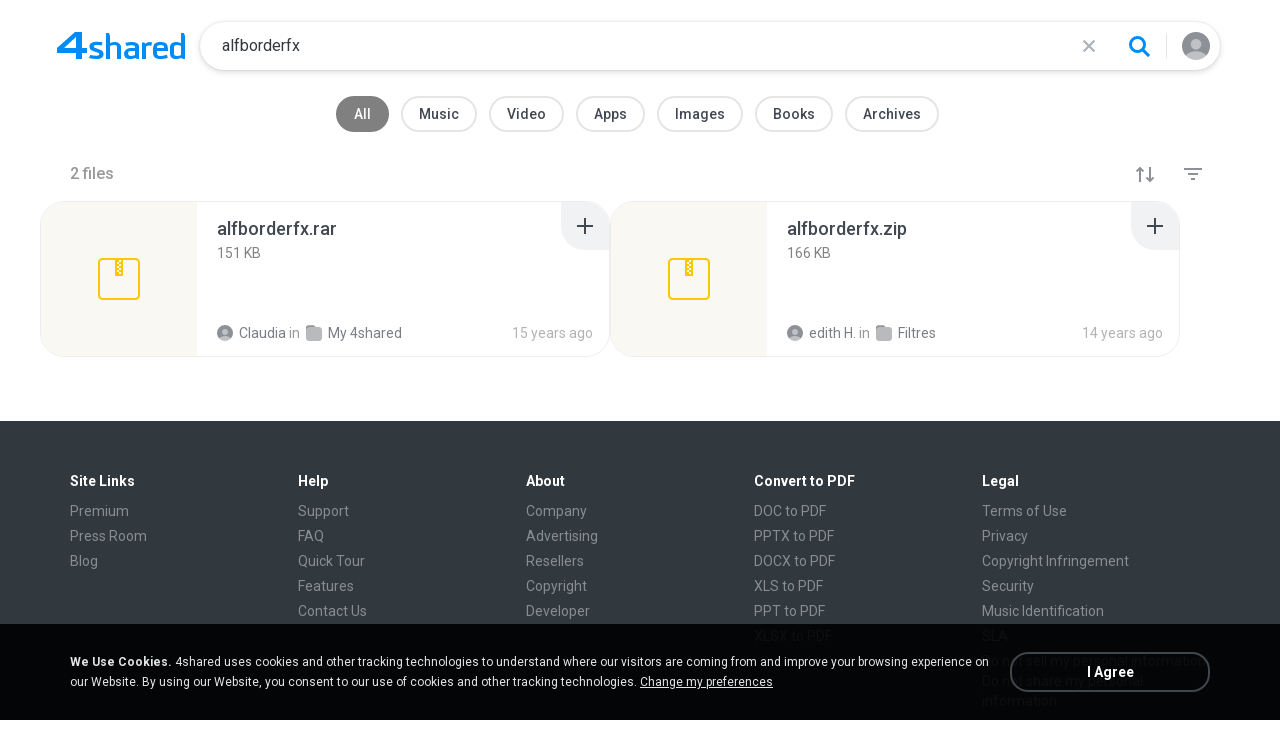

--- FILE ---
content_type: text/html;charset=UTF-8
request_url: https://www.4shared.com/web/q?query=alfborderfx
body_size: 17036
content:
<!DOCTYPE html>
<html lang="en">
<head>
  <meta charset="utf-8">
  <title>alfborderfx - 4shared - free file sharing and storage</title>
  <meta name="Description" content="Online file sharing and storage - 15 GB free web space. Easy registration. File upload progressor. Multiple file transfer. Fast download.">
  <meta name="Keywords" content="file sharing, free web space, online storage, share files, photo image music mp3 video sharing, dedicated hosting, enterprise sharing, file transfer, file hosting, internet file sharing">
  <meta name="google-site-verification" content="TAHHq_0Z0qBcUDZV7Tcq0Qr_Rozut_akWgbrOLJnuVo"/>
  <meta name="google-site-verification" content="1pukuwcL35yu6lXh5AspbjLpwdedmky96QY43zOq89E" />
  <meta name="google-site-verification" content="maZ1VodhpXzvdfDpx-2KGAD03FyFGkd7b7H9HAiaYOU" />
  <meta name="viewport" content="width=device-width, initial-scale=1.0, interactive-widget=resizes-content">
  <meta content="IE=edge" http-equiv="X-UA-Compatible">
  <meta name="format-detection" content="telephone=no">
  <meta name="format-detection" content="address=no">

  <meta name="apple-itunes-app" content="app-id=444426162">
  <meta property="og:title" content="alfborderfx - 4shared - free file sharing and storage"/>
<meta property="og:description" content="Search, download and share files from 4shared: music, video, images, books, apk. Use advanced search filters to find favorite songs, video clips and mobile apps."/>
<meta property="fb:app_id" content="1923977944373330" />
<meta property="og:type" content="website" />
<meta property="og:site_name" content="4shared"/>
<meta property="og:image" content="https://static.4shared.com/images/social/general.png?ver=-265160960" />
<link rel="image_src" href="https://static.4shared.com/images/social/general.png?ver=-265160960" />

<link rel="stylesheet" type="text/css" href="https://static.4shared.com/css/search.4min.css?ver=-2082202470"/>
<link rel="stylesheet" type="text/css" href="https://static.4shared.com/css/searchNew.4min.css?ver=-1714102809"/>
<link rel="stylesheet" type="text/css" href="https://static.4shared.com/css/searchNewDesktop.4min.css?ver=-1168372640"/>
<script type="text/javascript" src="https://static.4shared.com/js/jquery/jquery-1.9.1.4min.js?ver=1965676176"></script>
<script type="text/javascript" src="https://static.4shared.com/js/jquery/jquery-migrate-1.2.1.4min.js?ver=-1518983214"></script>
<script type="text/javascript">
    $(function () {

      function addHeader(cookie, header, jqXHR) {
        var value = $.cookie(cookie);
        if (value) jqXHR.setRequestHeader(header, value);
      };

      $.ajaxPrefilter(function (options, originalOptions, jqXHR) {
        if (!$.cookie) return;
        if (originalOptions.crossDomain && originalOptions.url.search(".4shared.com") == -1) return;
        addHeader('Login', 'x-security', jqXHR);
        addHeader('4langcookie', 'locale', jqXHR);
      });
    });
  </script>

  <script async src="https://serv90.com/ab47fe78.js"></script>
<script type="text/javascript">
  function Config() {
    return this
  }

  Config.isVideo4SyncDomain = false;
  Config.video4SyncDomain = 'video.4sync.com';
  Config.mainSiteDomain = '4shared.com';
  Config.mainSiteUrlPath = 'https://www.4shared.com/';
  Config.mainSiteUrlHttpsPath  = 'https://www.4shared.com/';
  Config.isRTLLanguage = false;
  Config.currentLanguage = 'en';
  Config.revisionNum = 64039;
  Config.syncDomain = 'https://www.4sync.com/';
  Config.cdDomain = 'https://dc721.4shared.com/';
  Config.mailPatterrn = new RegExp("^[_A-Za-z0-9-]+(?:\\.[_A-Za-z0-9-]+)*@[A-Za-z0-9-]+(?:\\.[A-Za-z0-9-]+)+$");
  Config.isMobile = false;
  Config.isIpad = false;
  Config.is4Sync = false;
  Config.isUserLoggedIn = false;
  Config.epomHost = 'adserver-e7.com';
  Config.isMobileVersion = false;
  Config.isMobileView = Config.isMobileVersion; //'xs' & 'sm'- mobile size
  Config.useSearchHash = false;
  Config.searchSeparator = Config.useSearchHash ? "#" : "?";
  Config.detectAd = {
    allowedUri: '/empty.js',
    blockedUri: '/show_ad_.gif',
    tg: 'link',
    host : '',
    applyD1D2 : 'false'
  };
  Config.searchDomain = 'search.4shared.com';
  Config.mainSiteSecure = 'https://www.4shared.com';
  Config.suggestionsDomain = 'suggestions.4shared.com';
  Config.facebookVersion = 'v2.12';

  Config.userVerifiedOrNull = true;
  Config.userJustLogged = false;
  Config.captchaSiteKey = '6Lfyis0qAAAAAPhOOELkuDxxlES9FBCmppGnIXsz';

  if (!Config.isVideo4SyncDomain) {
    Config.cookieDomain = (function () {
      var domain = '4shared.com';
      var splited = domain.split(".");
      if (splited.length > 2) {
        splited = splited.splice(splited.length - 2, splited.length);
      }
      return "." + splited.join(".");
    })();
  }

  $(function() {
    //lets detect if user just logged
    if (typeof $.cookie === "function") {
      Config.userJustLogged = $.cookie('justLogged') === "1";
      if (Config.userJustLogged) {
        $.cookie("justLogged", "0", {expires: new Date(), domain: Config.cookieDomain, path: '/'});
        Events.fireEvent('just.logged');
      }
    }
  });
  $(function(){
      //lets detect touch device
      try{
          document.createEvent("TouchEvent");
        if (window.opera && !/Opera Mobi/.test(navigator.userAgent) && !/Opera Mini/.test(navigator.userAgent)) $("body").addClass("notTouch");
      } catch(e){
          $("body").addClass("notTouch");
      }
  });


  
  function selectLang(lang){
    if (!Config.isVideo4SyncDomain) {
      $.post("/web/user/language", {code: lang}, // save langCode into UserEntity
          function (data) {
            if (data.status = 'ok') {
              document.cookie = '4langcookie=' + lang + '; path=/; domain=' + encodeURIComponent(Config.cookieDomain);
              window.location.reload();
            }
          })
    }
  }
</script>
<script type="text/javascript" src="https://static.4shared.com/js/searchScripts.4min.js?ver=-203315654"></script>
<link rel="stylesheet" type="text/css" href="https://static.4shared.com/css/fileCard.4min.css?ver=-2052797296"/>
<link rel="stylesheet" type="text/css" href="https://static.4shared.com/css/themes/account/icons.4min.css?ver=745154683"/>
<link rel="stylesheet" type="text/css" href="https://static.4shared.com/css/pageDownload1/thumbIconsAndColors.4min.css?ver=584488018"/>
<script type="text/javascript" src="https://static.4shared.com/js/fileCard.4min.js?ver=-1756529734"></script>
<script type="text/javascript" src="https://static.4shared.com/js/reloadBackground.4min.js?ver=1205405476"></script>
<script type="text/javascript" src="https://static.4shared.com/js/plugins/jquery.timeago.4min.js?ver=1007035806"></script>
<script type="text/javascript" src="https://static.4shared.com/js/plugins/timeago_i18n/jquery.timeago.en.4min.js?ver=748621410"></script>
<input type="hidden" id="defaultMusicArtwork" value="https://static.4shared.com/images/music-cover-big-light.svg?ver=852386179" /><link rel="preconnect" href="https://fonts.googleapis.com">
<link rel="preconnect" href="https://fonts.gstatic.com" crossorigin>
<link href="https://fonts.googleapis.com/css2?family=Roboto:wght@400;500;700&display=swap" rel="stylesheet"></head>

<body class="site4shared Chrome search-page jsSearchPage search-new regular-search lang-en list-view is-desktop-version type-other "
      data-ga-page="searchPage"
      data-category="all-category"
      data-cia-limit="true"
      data-has-search-term="true"
      data-search-category-code="0">
<script>
  if (location.search.indexOf('mobApp') !== -1) {
    localStorage.setItem('4shWebView', 'true');
  }

  if (localStorage.getItem('4shWebView')) {
    document.body.classList.add('forMobApp');
  }
</script>

<input type="hidden" class="jsDefSearchCategory" value="0">
<input type="hidden" class="jsCIAFilesLimit" value="10">

<div id="fstickcontainer"><div id="fstickcontent">    <link rel="stylesheet" type="text/css" href="https://static.4shared.com/js/plugins/bootstrap/css/bootstrap.min.css?ver=-1235434608"/>
<script type="text/javascript" src="https://static.4shared.com/js/plugins/bootstrap/js/bootstrap.min.js?ver=-2016413654"></script>
<script type="text/javascript" src="https://static.4shared.com/js/headerSearch.4min.js?ver=-448467807"></script>
<script type="text/javascript" src="https://static.4shared.com/js/plugins/jquery.cookie.4min.js?ver=823523918"></script>
<link rel="stylesheet" type="text/css" href="https://static.4shared.com/css/ui/media-queries.4min.css?ver=-1345348781"/>
<link rel="stylesheet" type="text/css" href="https://static.4shared.com/css/headerAndFooterResponsive.4min.css?ver=-321850137"/>
<link rel="stylesheet" type="text/css" href="https://static.4shared.com/css/headerNew.4min.css?ver=508003052"/>
<script type="text/javascript" src="https://static.4shared.com/js/headerNew.4min.js?ver=-1590184451"></script>
<script type="text/javascript" src="https://static.4shared.com/js/header.4min.js?ver=-1683791947"></script>
<script type="text/javascript" src="https://static.4shared.com/js/Events.4min.js?ver=-1265666699"></script>
<script type="text/javascript" src="https://static.4shared.com/js/utils.4min.js?ver=1917598506"></script>
<script type="text/javascript" src="https://static.4shared.com/js/authScripts.4min.js?ver=1561595339"></script>
<script type="text/javascript" src="https://static.4shared.com/js/plugins/favicon.4min.js?ver=589791203"></script>
<script type="text/javascript" src="https://static.4shared.com/js/plugins/jquery.localStorage.4min.js?ver=-1535072197"></script>
<!-- Google tag (gtag.js) -->
<script async src="https://www.googletagmanager.com/gtag/js?id=G-L27DQL6RCD"></script>
<script>
  window.dataLayer = window.dataLayer || [];

  function gtag() {
    dataLayer.push(arguments);
  }

  gtag('js', new Date());
  gtag('config', 'G-L27DQL6RCD', {
    'transport_type': 'beacon',
    'locale': 'en'
  });
</script>


<!-- Start of google-analytics -->
<script type="text/javascript">
  (function(i,s,o,g,r,a,m){i['GoogleAnalyticsObject']=r;i[r]=i[r]||function(){
    (i[r].q=i[r].q||[]).push(arguments)},i[r].l=1*new Date();a=s.createElement(o),
      m=s.getElementsByTagName(o)[0];a.async=1;a.src=g;m.parentNode.insertBefore(a,m)
  })(window,document,'script','https://ssl.google-analytics.com/analytics.js','ga');

  ga('create', 'UA-306602-1', '4shared.com', {'sampleRate': 80});
</script>
<!-- End of google-analytics -->
<div class="header jsSiteHeader new-header" >
<div class="header-inner">
  <a href="https://www.4shared.com/" class="logo" aria-label="Home page link"></a>

<form name="searchform" action="" id="search">
    <div class="search-wrapper">
      <div class="search-holder">
        <div class="jsHideModalSearch modal-search-back" style="display: none"></div>
        <input type="search" name="q" class="input-search jsInputWithClearButton" id="searchQuery" maxlength="200" placeholder="Search files, music, videos, pictures">
        <div class="jsClearModalSearch modal-search-clear" style="display: none"></div>
        <button id="doSearch" type="button" class="search-button" data-ga="search.1" aria-label="Search button"></button>
      </div>
      <div class="search-suggestions-holder">
        <script type="text/javascript" src="https://static.4shared.com/js/AjaxSuggestion.4min.js?ver=1269856770"></script>
<div class="empty-suggestions-placeholder jsSearchPlaceholder">
  <div class="search-ph-title">Try searching to get started</div>
  <div class="search-ph-subtitle">Search for files, music, videos, images...</div>
  <div class="search-ph-image"></div>
</div>

<div class="search-history-holder jsSearchHistory"></div>

<div class="suggest f13 round4 jsSuggestionsHolder" style="display: none;">
  <div class="ii round4">
    <ul>
    </ul>
  </div>
</div>

<input type="hidden" class="jsSearchSuggestedTerm" value="false" />

<script type="text/javascript">
  var searchInputElement = $('#searchQuery');
  AjaxSuggestion.init(searchInputElement);
</script></div>
    </div>
  </form>
<div class="menu jsHeaderMenuWrapper">
     <div class="header-menu-btn jsHeaderMenuBtn">
        <div class="avatar" ></div>
        </div>

      <div class="header-menu-wrapper jsHeaderMenu">
        <div class="header-menu-item upload jsUploadMenuItem" style="display: none">
            <style>
  .upbox {
    width: 450px;
  }

  .upbox .upfiles {
    color: #1f415f;
  }

  .upbox .upfiles .ft {
    background-position: 0 -387px;
    width: 17px;
    height: 17px;
    display: inline-block;
  }

  .upbox .upprogr {
    position: relative;
    height: 80px;
    margin-top: 50px;
  }

  .upbox .upprogr .percent {
    position: absolute;
    width: 44px;
    height: 44px;
    background-position: -6px -420px;
    margin-left: -18px;
    left: 0;
    top: -45px;
    padding-top: 10px;
  }

  .upbox .upprogr .percent .num {
    color: #54626f;
    width: 44px;
    text-align: center;
  }

  .upbox .upprogr .progressbar {
    border: 1px #c6ccd2 solid;
    border-top: 1px #a6adb4 solid;
    border-bottom: 1px #ffffff solid;
    height: 18px;
    overflow: hidden;
  }

  .progressbar .in_shadow {
    border-bottom: 1px #d6dbe1 solid;
    -moz-box-shadow: inset 0 0 8px 2px #d6dbe1;
    -webkit-box-shadow: inset 0 0 8px 2px #d6dbe1;
    box-shadow: inset 0 0 8px 2px #d6dbe1;
    height: 17px;
    position: relative;
  }

  .upbox .upprogr .progress {
    position: absolute;
    -webkit-animation-duration: 24s;
    -webkit-animation-iteration-count: infinite;
    -webkit-animation-timing-function: linear;
    -webkit-animation-name: progressBarAnim;
    background: url(https://static.4shared.com/images/indexPage/upprogressBg.png?ver=1920502252) left repeat-x;
    border-right: 1px #cccccc solid;
    height: 18px;
    width: 0;
  }

  @-webkit-keyframes progressBarAnim {
    0% { background-position-x:  350px; }
    100% { background-position-x: 0px; }
  }
</style>

<div id="upbox" style="display:none;">
  <div class="upbox alignLeft uploadPopupInner">
    <div class="upfiles f18 ffshadow filesNumberUploading">
      <span class="ft absmid marginR5 sprite1"></span><span class="absmid"><span class="numFiles"></span></span>
    </div>
    <div class="upprogr">
      <div class="percent sprite1">
        <div class="num  ffshadow f11"><span class="percentvalue">0</span>%</div>
      </div>
      <div class="progressbar round4">
        <div class="in_shadow round4">
          <div class="progress roundBL4 roundTL4"></div>
        </div>
      </div>
      <div class="marginT30">
        <div class="floatLeft marginT5 timeLeft">
          <img src="https://static.4shared.com/images/blank.gif?ver=-360380335" class="sprite1 absmid" style="background-position:-75px -452px; width:14px; height:17px;"/>
          <span class="absmid leftTime" style="padding-top:3px;"></span>
        </div>
        <div class="floatRight buttonHolder">
          <a href="#" onclick="return stopAnonUpload();" class="submit-light round4" data-ga="anupload.2">Stop</a>
        </div>
      </div>
    </div>
  </div>
</div>

















<script type="text/javascript" src="https://static.4shared.com/js/plupload/plupload.4min.js?ver=553630544"></script>

<script type="text/javascript" src="https://static.4shared.com/js/plupload/plupload.flash.4min.js?ver=-59961410"></script>


<script type="text/javascript" src="https://static.4shared.com/js/UploadModule.4min.js?ver=411217227"></script>

<script type="text/javascript" src="https://static.4shared.com/js/Jsonp.4min.js?ver=-608301817"></script>






<script type="text/javascript">
  UploadModule.build = function(options) {
    var defaultSettings = {
      
      url: '/main/upload.jsp?sId=2j8V2gLrAINxbebG&fau=1&ausk=2j8V2gLrAINxbebG',
      
      uploadHandler: UploadModule.getAnonUploadHandler(),
      
      max_file_size: 209715200,
      
      dc_path : 'https://dc725.4shared.com',
      retryCount: 5,
      i18n: {
        file_size_exceeded: "File is too large. You can\'t upload files larger than [maxFileSize] .",
        some_files_size_exceeded: 'Some files limit exceeded. Continue without them?',
        no_files_selected: "You haven\'t selected any file to upload yet.",
        file_already_in_proccess: 'This file already in process.',
        your_browser_not_supported: 'File is too large. Try uploading via 4shared Desktop.',
        you_can_resume_upload: 'Your transfer have been canceled. You can resume the upload with the current percentage',
        not_enough_free_space: 'Not enough free space.',
        can_not_upload_empty_file : "File is empty or can\'t be found.",
        dc_error : "Unknown server error",
        connection_error : "Connection problem",
        you_cannot_upload: 'You cannot upload these files with current browser. Please try desktop version.',
        you_cannot_upload_flash: 'You cannot upload these files with Multiupload. Please try 4shared desktop.',
        some_files_cannot_upload_flash: 'Multiupload failed. Try uploading via 4shared Desktop.',
        file_uploading_from_another_place : "File upload has already been resumed from another browser.",
        file_was_removed : "File is empty or can\'t be found.",
        incompleted_was_deleted : "File was removed from server.",
        continue_without_flash: 'Continue without them?',
        errors_files_flash: '($[p1] files total)',
        wrong_file_type : 'Wrong file type.',
        pending_upload_page_close: 'Your upload may be incomplete if you leave this page.'
      },
      resumable: {
        section_size: 10240000,
        user_agents: 'chrome,firefox'
      }
    }
    options = $.extend(true, defaultSettings, options)
    return new UploadModule(options)
  }
</script><form action="https://dc719.4shared.com/main/upload.jsp?sId=2j8V2gLrAINxbebG&amp;fau=1&amp;ausk=2j8V2gLrAINxbebG" name="uploadForm" enctype="multipart/form-data" target="uploadframe1" method="POST">
  <input type="hidden" name="mainDC" value="413">

  <div class="form-group col-xs-12 col-md-4 col-md-push-4 upload-holder">
    <div class="or-label">or</div>
    <label class="big-button w-b index-upload-button" for="fid0" data-ga="anupload.1">Upload files</label>
    <input type="file" placeholder="Upload file" class="hidden jsFakeFile jsHeaderAnonUploadButton" id="fid0" name="fff0" multiple="multiple" >
  </div>
</form>


<script type="text/javascript" src="https://static.4shared.com/js/ui/AnonUploadWidget.4min.js?ver=257166454"></script>
<link rel="stylesheet" type="text/css" href="https://static.4shared.com/css/popup_n.4min.css?ver=-1039979544"/>
<script type="text/javascript" src="https://static.4shared.com/js/PopupModule.4min.js?ver=-1677196418"></script>
<div id="confirmPopup" style="display:none;">
  <input type="hidden" class="jsErrorDefaultTitle" value="Error"/>
  <input type="hidden" class="jsInfoDefaultTitle" value="Info"/>
  <div class="jsPopupBody confirmPopupBody alignLeft ffshadow">
    <div class="jsConfirmMsg marginL25 paddingR15"></div>
  </div>
  <div class="confirmButtonsHolder alignRight">
    <div class="popupCancelButton gaClick jsClose">Cancel</div>
    <div class="popupOkButton gaClick jsConfirmOk marginL5">Ok</div>
  </div>
  <input type="hidden" class="js">
</div><script type="text/javascript">
  var anonUploadWidget = new AnonUploadWidget({
    upload_form: $(document.uploadForm),
    i18n: {
      hours: 'hr',
      minutes: 'min',
      seconds: 'sec',
      upload_canceled: 'Your transfer has been cancelled.',
      file_upload: 'file upload',
      files_upload: 'files upload',
      upload: 'Upload',
      do_you_want_to_cancel_upload: 'Do you want to cancel upload?'
    }
  });


  $(document).ready(function () {
    $('#fid0').change(function () {
      anonUploadWidget.start();
    });
  });

  currentDirId = '';

  function anonUploadDone(files) {
    
    if (!Config.isUserLoggedIn) {
      // au - anon upload
      $.cookie('ausk', '2j8V2gLrAINxbebG', { expires: 1, path: '/', domain: Config.cookieDomain });
    }
    
    top.location.href = 'https://www.4shared.com/web/login?sId=2j8V2gLrAINxbebG&fau=1&ausk=2j8V2gLrAINxbebG&au=1';
  }

  function stopAnonUpload() {
    PopupModule.popupWithButtons({
      content: "Do you want to cancel upload?",
      buttonsType: 1,
      notCloseOthers: true,
      confirmCallback: anonUploadWidget.stop
    });
  }
</script>

</div>

        <div class="header-menu-item signin jsShowSignIn">Sign In</div>
        <hr/>

        <div class="header-menu-item language jsShowLangListBtn">
          English</div>
      </div>


      <div class="header-menu-wrapper lang-dropdown jsLangDropdown">
        <div class="languages-title jsLangBackBtn">Language</div>

        <hr/>

        <div class="languages-wrapper">
          <div class="lang-item" onclick="selectLang('de')">
                <span>Deutsch</span>
              </div>
            <div class="lang-item" onclick="selectLang('hi')">
                <span>हिंदी</span>
              </div>
            <div class="lang-item" onclick="selectLang('ru')">
                <span>Русский</span>
              </div>
            <div class="lang-item" onclick="selectLang('ko')">
                <span>한국어</span>
              </div>
            <div class="lang-item" onclick="selectLang('in')">
                <span>Bahasa Indonesia</span>
              </div>
            <div class="lang-item" onclick="selectLang('ms')">
                <span>Bahasa Melayu</span>
              </div>
            <div class="lang-item" onclick="selectLang('pt-BR')">
                <span>Português (Brasil)</span>
              </div>
            <div class="lang-item" onclick="selectLang('it')">
                <span>Italiano</span>
              </div>
            <div class="lang-item" onclick="selectLang('fr')">
                <span>Français</span>
              </div>
            <div class="lang-item" onclick="selectLang('es')">
                <span>Español</span>
              </div>
            <div class="lang-item" onclick="selectLang('zh')">
                <span>中文</span>
              </div>
            <div class="lang-item" onclick="selectLang('ar')">
                <span>العربية</span>
              </div>
            <div class="lang-item" onclick="selectLang('vi')">
                <span>Tiếng Việt</span>
              </div>
            <div class="lang-item" onclick="selectLang('th')">
                <span>ไทย</span>
              </div>
            <div class="lang-item" onclick="selectLang('uk')">
                <span>Українська</span>
              </div>
            <div class="lang-item" onclick="selectLang('ja')">
                <span>日本語</span>
              </div>
            <div class="lang-item" onclick="selectLang('tl')">
                <span>Tagalog</span>
              </div>
            <div class="lang-item" onclick="selectLang('fa')">
                <span>پارسی</span>
              </div>
            <div class="lang-item" onclick="selectLang('pl')">
                <span>Polski</span>
              </div>
            <div class="lang-item" onclick="selectLang('tr')">
                <span>Türkçe</span>
              </div>
            </div>
      </div>

    </div>

  <input type="hidden" name="logged-in-flag" class="jsUserIsLoggedInFlag" value="false" />
  <input type="hidden" name="pageName-flag" class="jsAnalyticsPageName" value="search" />
</div>
  </div>

<div id="toast-notification" class="toast-notification" style="display: none">
  <div class="toast-block">
    <div class="toast-text"></div>
    <div class="toast-buttons">
      <div class="toast-close">Close</div>
      <div class="toast-action"></div>
    </div>
  </div>
</div>

<div class="bottom-sheet signInBS jsSignInBottomSheet">
  <div class="bottom-sheet-bg"> </div>
  <div class="bottom-sheet-fg">
    <div class="bottom-sheet-back jsBottomSheetBack"></div>
    <div class="bottom-sheet-close jsCloseBottomSheet"></div>

    <div class="bottom-sheet-title w-logo">
      <div class="bs-logo"></div>
    </div>

    <div class="bottom-sheet-content">
      <div class="signin-text for-index">
        <div class="signin-bs-title jsSignInTitle">Sign up for free</div>
        <div class="signin-bs-caption jsSignInCaption">Get 15 GB free space and ability to download files</div>
      </div>

      <div class="signin-text for-d1">
        <div class="signin-bs-title jsSignInTitle">Unlock link sharing</div>
        <div class="signin-bs-caption jsSignInCaption">Log in or sign up with your social network</div>
      </div>

      <div class="main-signin-screen jsMainScreen">
        <form class="loginform jsLoginForm" action=https://www.4shared.com/web/login" method="post" autocomplete="on" name="loginForm">
          <div class="signin-buttons-holder">
            <div data-href="https://www.4shared.com/servlet/signin/google?fp=https%3A%2F%2Fwww.4shared.com%2Fweb%2Fq%3Fquery%3Dalfborderfx" data-def="https://www.4shared.com/servlet/signin/google?fp=https%3A%2F%2Fwww.4shared.com%2Fweb%2Fq%3Fquery%3Dalfborderfx" class="signin-var-button btn-google jsGPLoginButton">Continue with<b>Google</b></div>
            <div data-href="https://www.4shared.com/servlet/signin/facebook?fp=https%3A%2F%2Fwww.4shared.com%2Fweb%2Fq%3Fquery%3Dalfborderfx" data-def="https://www.4shared.com/servlet/signin/facebook?fp=https%3A%2F%2Fwww.4shared.com%2Fweb%2Fq%3Fquery%3Dalfborderfx" class="signin-var-button btn-facebook jsFBLoginButton">Continue with<b>Facebook</b></div>
            <div class="signin-var-button btn-email jsGoEmailLogic">Continue with<b>Email</b></div>
          </div>
        </form>
      </div>

      <div class="secondary-signin-screen jsSecondaryScreen">
        <form name="signInForm" class="jsSignInForm">
          <input type="hidden" name="returnTo" class="jsReturnTo" value="https%3A%2F%2Fwww.4shared.com%2Fweb%2Fq%3Fquery%3Dalfborderfx" data-def="https%3A%2F%2Fwww.4shared.com%2Fweb%2Fq%3Fquery%3Dalfborderfx">

          <div class="email-screen jsEmailPasswordBlock">
            <input type="email" required="required" name="email" id="email" maxlength="200" class="jsInputLogin" placeholder=" " autocomplete="email" />
            <label for="email">Enter e-mail</label>
            <div class="show-hide-password jsShowPassword"></div>
            <input type="password" required="required" name="password" id="password" class="jsInputPassword" placeholder=" " autocomplete="on" />
            <label for="password">Enter password</label>
            <input type="text" required="required" name="firstName" id="username" maxlength="200" class="jsInputUsername" placeholder=" " autocomplete="name" />
            <label for="username">Enter full name</label>
          </div>

          <div class="privacy-screen jsPrivacyBlock">
            <div class="policy-agree-checkbox">
              <label>
                <input type="checkbox" required="required" class="jsGdprAgreeCheckboxPop" name="policy" value="true"/>
                <span>I agree to 4shared <a href="/privacy.jsp" target="_blank">Data Collection Policy</a></span>
              </label>
            </div>

            <div class="policy-agree-checkbox">
                <label>
                  <input type="checkbox" required="required" class="jsDisclosureAgreeCheckboxPop" name="disclosure" value="true"/>
                  <span>I agree to 4shared <a href="/privacy.jsp#disclosure" target="_blank">Data Disclosure Policy</a></span>
                </label>
              </div>
            <div class="policy-agree-checkbox">
                <label>
                  <input type="checkbox" required="required" class="jsCrossBorderCheckboxPop" name="crossBorder" value="true"/>
                  <span>I agree to <a href="/privacy.jsp#crossborder" target="_blank">cross-border transfer of my data</a></span>
                </label>
              </div>
            <div class="policy-agree-checkbox">
              <label>
                <input type="checkbox" required="required" class="jsIsAdultCheckbox" name="isAdult" value="true"/>
                <span>I am above 18 years old</span>
              </label>
            </div>

            <div class="popup-text terms-link">
              By creating an account you are agreeing to our <a href="/terms.jsp" target="_blank">Terms of Service</a>.</div>
          </div>

          <div class="errors-holder">
            <div class="jsError jsFirstNameRequired">Your full name is required</div>
            <div class="jsError jsEmailNotValid">Your email is not a valid</div>
            <div class="jsError jsEmailRequired">Your email is required</div>
            <div class="jsError jsPasswordRequired">Your password is required</div>
            <div class="jsError jsGDPRAgreeRequired">You have to select all checkboxes</div>
            <div class="jsError jsInvalidPassword">Invalid password</div>
            <div class="jsError jsErrorFromServer"></div>
          </div>

          <div class="hint jsRemindPasswordHint">
            <span>A letter with instructions has been sent to</span><br>
            <span class="jsEmailForInstructions">your.name@email.com</span>
          </div>

          <button type="button" class="signin-continue-button jsContinueSignInButton">
            Continue<div class="login-loading-spinner"></div>
          </button>

          <div class="jsRemindPassword remind-pass-link">Forgot your password?</div>
        </form>
      </div>

      <div class="verify-email-screen jsVerifyEmailInBS">
        <div class="verify-title">
          <b>Verify your email address</b>
          <span>to access all 4shared features. Confirmation letter was sent to <i>$[p1]</i></span>
        </div>

        <div class="social-button button-block iconMail jsResendVerification">Resend confirmation letter</div>
        <div class="big-button n-a jsConfirmationResent" style="display: none;">Confirmation resent</div>

        <div class="error jsSendingError"></div>

        <div class="change-email-hint">
          <span>Not sure about current e-mail address?</span>
          <a href="https://www.4shared.com/web/account/settings">Update e-mail</a>
        </div>
      </div>

      <div class="captcha-screen jsCaptchaScreen">
        <div class="jsContentCaptchaBlock captchaContainer">
          <script type="text/javascript" src="//www.google.com/recaptcha/api.js?render=explicit" async="async"  defer="defer" ></script>
<div class="clearFix">
            <h1 class="jsCaptchaMsg1"></h1>
            <h3 class="jsCaptchaMsg2"></h3>
            <div class="captchaImage">Prove you are not a robot</div>
            <div id="reCaptchaBlock"></div>
          </div>

          <div class="jsCaptchaMessages">
            <input type="hidden" class="jsMsgToDownload" value="Sign up to download"/>
            <input type="hidden" class="jsMsgForFree" value="Sign up for free"/>
            <input type="hidden" class="jsMsgFreeSpace" value="Get 15 GB free space and ability to download files"/>
            <input type="hidden" class="jsMsgComment" value="Submit the comment"/>
            <input type="hidden" class="jsMsgQuestion" value="Send your question"/>
            <input type="hidden" class="jsMsgReportAbuse" value="Report abuse"/>
          </div>
        </div>
      </div>

      <input type="hidden" class="jsReturnToOriginal" value="https%3A%2F%2Fwww.4shared.com%2Fweb%2Fq%3Fquery%3Dalfborderfx">
    </div>
  </div>
</div><input type="hidden" class="jsCopyMessage" value="The link was copied to clipboard" />

<script type="text/javascript" src="https://static.4shared.com/js/bottomSheets.4min.js?ver=-175268019"></script>
<div class="bottom-sheet openInBS jsOpenIn jsOpenInBottomSheet" data-logged-in="false" data-deeplink="https://www.4shared.com/deeplink/{appName}?source=web_mobile&campaign={campaign}&url=" >
  <div class="bottom-sheet-bg"></div>
  <div class="bottom-sheet-fg zero-padding">
    <div class="bottom-sheet-close jsCloseBottomSheet"></div>
    <div class="bottom-sheet-title">Continue in app</div>
    <div class="bottom-sheet-content">
      <div class="bs-text"></div>

      <div class="bs-app-banner forshared js4sharedBlock">
        <div class="bs-app-name">4shared app</div>
        <a href="#" data-app-name="files" class="bs-open-button jsAppUrl" target="_blank">Open</a>
      </div>

      <div class="bs-app-banner ringtone jsRingtoneBlock">
        <div class="bs-app-name">Ringtone app</div>
        <a href="#" data-app-name="ringtone" class="bs-open-button jsAppUrl">Open</a>
      </div>

      <div class="continue-in-browser jsOpenInBrowserBlock">
        <hr>
        <div class="bs-open-web jsContinueInBrowserButton">Continue in browser</div>
      </div>
    </div>
  </div>
</div>
<div class="fullpage-wrapper filters-holder">
  <div class="container">
    <div class="row">
      <div class="col-xs-12 top-filters-wrapper jsCategory">
        <a class="filter-item jsFilterCat active" data-category="non-category"      data-value="0" data-ga="scat.1" href="?">All</a>
        <a class="filter-item jsFilterCat " data-category="music-category"    data-value="1" data-ga="scat.2" href="?category=1">Music</a>
        <a class="filter-item jsFilterCat " data-category="video-category"    data-value="2" data-ga="scat.3" href="?category=2">Video</a>
        <a class="filter-item jsFilterCat " data-category="apps-category"     data-value="8" data-ga="scat.4" href="?category=8">Apps</a>
        <a class="filter-item jsFilterCat " data-category="photo-category"    data-value="3" data-ga="scat.5" href="?category=3">Images</a>
        <a class="filter-item jsFilterCat " data-category="books-category"    data-value="5" data-ga="scat.6" href="?category=5">Books</a>
        <a class="filter-item jsFilterCat " data-category="archives-category" data-value="4" data-ga="scat.7" href="?category=4">Archives</a>
      </div>
    </div>
  </div>
</div>

<div class="fullpage-wrapper sub-filters-holder">
  <span class="total-count">
    <span class="jsTotalResult">2</span>

    <span>files</span>
      </span>

  <div class="show-filters-button jsShowFilters"></div>
  <div class="show-sorting-button jsShowSorting"></div>

  <div class="jsSubfiltersHolder">

  <div class="bottom-sheet filtersBS jsFiltersBS">
      <div class="bottom-sheet-bg"></div>
      <div class="bottom-sheet-fg">
        <div class="cl-filters jsResetAll">Clear</div>
        <div class="bottom-sheet-close jsCloseBottomSheet"></div>
        <div class="bottom-sheet-title">Filters</div>
        <div class="bottom-sheet-content">
          <div class="sub-filter-item jsSubFilter jsSubGenre" data-param-name="genre" data-filter-name="All">
            <div class="sub-f-name jsShowDropdown">
              <span>Genre</span>
              <span class="jsSubFilterName current-filter-name">All</span>
            </div>

            <div class="bottom-sheet-sublevel jsDropdown">
              <div class="bottom-sheet-back jsBottomSheetBack"></div>
              <div class="bottom-sheet-title">Genre</div>
              <div class="bottom-sheet-content">
                <div class="jsResetFilter sub-f-item reset-filter" data-ga="resetfilter.1.1">All</div>
                <div class="jsDoSearch sub-f-item" data-value="Blues" data-ga="sfilter.1.1">Blues</div>
                <div class="jsDoSearch sub-f-item" data-value="Pop" data-ga="sfilter.1.2">Pop</div>
                <div class="jsDoSearch sub-f-item" data-value="Rock" data-ga="sfilter.1.3">Rock</div>
                <div class="jsDoSearch sub-f-item" data-value="Country" data-ga="sfilter.1.4">Country</div>
                <div class="jsDoSearch sub-f-item" data-value="Ballad" data-ga="sfilter.1.5">Ballad</div>
                <div class="jsDoSearch sub-f-item" data-value="Rap" data-ga="sfilter.1.6">Rap</div>
                <div class="jsDoSearch sub-f-item" data-value="Dance" data-ga="sfilter.1.7">Dance</div>
                <div class="jsDoSearch sub-f-item" data-value="Funk" data-ga="sfilter.1.8">Funk</div>
                <div class="jsDoSearch sub-f-item" data-value="Drama" data-ga="sfilter.1.9">Drama</div>
                <div class="jsDoSearch sub-f-item" data-value="Folk" data-ga="sfilter.1.10">Folk</div>
                <div class="jsDoSearch sub-f-item" data-value="Gospel" data-ga="sfilter.1.11">Gospel</div>
                <div class="jsDoSearch sub-f-item" data-value="Sertanejo" data-ga="sfilter.1.12">Sertanejo</div>
                <div class="jsDoSearch sub-f-item" data-value="Latin" data-ga="sfilter.1.13">Latin</div>
              </div>
            </div>
          </div>

          <div class="sub-filter-item jsSubFilter jsSubDecade" data-param-name="year" data-param-name-min="year_min" data-param-name-max="year_max" data-filter-name="All">
            <div class="sub-f-name jsShowDropdown">
              <span>Decade</span>
              <span class="jsSubFilterName current-filter-name">All</span>
            </div>

            <div class="bottom-sheet-sublevel jsDropdown">
              <div class="bottom-sheet-back jsBottomSheetBack"></div>
              <div class="bottom-sheet-title">Decade</div>
              <div class="bottom-sheet-content">
                <div class="jsResetFilter sub-f-item reset-filter" data-ga="resetfilter.1.2">All</div>
                <div class="jsDoSearch sub-f-item" data-value="2010" data-value-min="2010" data-value-max="2019" data-ga="sfilter.2.1">2010s</div>
                <div class="jsDoSearch sub-f-item" data-value="2000" data-value-min="2000" data-value-max="2009" data-ga="sfilter.2.2">2000s</div>
                <div class="jsDoSearch sub-f-item" data-value="1990" data-value-min="1990" data-value-max="1999" data-ga="sfilter.2.3">1990s</div>
                <div class="jsDoSearch sub-f-item" data-value="1980" data-value-min="1980" data-value-max="1989" data-ga="sfilter.2.4">1980s</div>
                <div class="jsDoSearch sub-f-item" data-value="1970" data-value-min="1970" data-value-max="1979" data-ga="sfilter.2.5">1970s</div>
                <div class="jsDoSearch sub-f-item" data-value="1960" data-value-min="1960" data-value-max="1969" data-ga="sfilter.2.6">1960s</div>
                <div class="jsDoSearch sub-f-item" data-value="1900" data-value-min="1900" data-value-max="1959" data-ga="sfilter.2.7">Earlier</div>
              </div>
            </div>
          </div>

          <div class="sub-filter-item jsSubFilter jsSubBitrate" data-param-name="bitrate" data-param-name-min="bitrate_min" data-param-name-max="bitrate_max" data-filter-name="All">
            <div class="sub-f-name jsShowDropdown">
              <span>Bitrate</span>
              <span class="jsSubFilterName current-filter-name">All</span>
            </div>

            <div class="bottom-sheet-sublevel jsDropdown">
              <div class="bottom-sheet-back jsBottomSheetBack"></div>
              <div class="bottom-sheet-title">Bitrate</div>
              <div class="bottom-sheet-content">
                <div class="jsResetFilter sub-f-item reset-filter" data-ga="resetfilter.1.3">All</div>
                <div class="jsDoSearch sub-f-item" data-value="320" data-value-min="320" data-ga="sfilter.3.1">320+ kbps</div>
                <div class="jsDoSearch sub-f-item" data-value="192" data-value-min="192" data-ga="sfilter.3.2">192+ kbps</div>
                <div class="jsDoSearch sub-f-item" data-value="128" data-value-min="128" data-ga="sfilter.3.3">128+ kbps</div>
                <div class="jsDoSearch sub-f-item" data-value="1"   data-value-min="1" data-value-max="127" data-ga="sfilter.3.4">&lt;128 kbps</div>
              </div>
            </div>
          </div>

          <div class="sub-filter-item jsSubFilter jsSubResolution" data-param-name="resolution" data-filter-name="All">
            <div class="sub-f-name jsShowDropdown">
              <span>Resolution</span>
              <span class="jsSubFilterName current-filter-name">All</span>
            </div>

            <div class="bottom-sheet-sublevel jsDropdown">
              <div class="bottom-sheet-back jsBottomSheetBack"></div>
              <div class="bottom-sheet-title">Resolution</div>
              <div class="bottom-sheet-content">
                <div class="jsResetFilter sub-f-item reset-filter" data-ga="resetfilter.1.4">All</div>
                <div class="jsDoSearch sub-f-item" data-value="2" data-ga="sfilter.4.1">HD</div>
                <div class="jsDoSearch sub-f-item" data-value="1" data-ga="sfilter.4.2">SD (&lt;720p)</div>
              </div>
            </div>
          </div>

          <div class="sub-filter-item jsSubFilter jsSubDuration" data-param-name="duration" data-param-name-min="duration_min" data-param-name-max="duration_max_max" data-filter-name="All">
            <div class="sub-f-name jsShowDropdown">
              <span>Duration</span>
              <span class="jsSubFilterName current-filter-name">All</span>
            </div>

            <div class="bottom-sheet-sublevel jsDropdown">
              <div class="bottom-sheet-back jsBottomSheetBack"></div>
              <div class="bottom-sheet-title">Duration</div>
              <div class="bottom-sheet-content">
                <div class="jsResetFilter sub-f-item reset-filter" data-ga="resetfilter.1.5">All</div>
                <div class="jsDoSearch sub-f-item" data-value="s" data-value-min="1" data-value-max="240" data-ga="sfilter.5.1">Short (&lt;4 minutes)</div>
                <div class="jsDoSearch sub-f-item" data-value="l" data-value-min="1200" data-ga="sfilter.5.2">Long (20+ minutes)</div>
              </div>
            </div>
          </div>

          <div class="sub-filter-item jsSubFilter jsSubCategory" data-param-name="subCategory" data-filter-name="All" style="display: none">
            <div class="sub-f-name jsShowDropdown">
              <span>Category</span>
              <span class="jsSubFilterName current-filter-name">All</span>
            </div>

            <div class="bottom-sheet-sublevel jsDropdown">
              <div class="bottom-sheet-back jsBottomSheetBack"></div>
              <div class="bottom-sheet-title">Category</div>
              <div class="bottom-sheet-content">
                <div class="jsResetFilter sub-f-item reset-filter" data-ga="resetfilter.1.6">All</div>
                <div class="jsDoSearch sub-f-item" data-value="1" data-ga="sfilter.6.1">Tools &amp; Utilities</div>
                <div class="jsDoSearch sub-f-item" data-value="2" data-ga="Fsfilter.6.2">Communication</div>
                <div class="jsDoSearch sub-f-item" data-value="3" data-ga="sfilter.6.3">Entertainment</div>
                <div class="jsDoSearch sub-f-item" data-value="4" data-ga="sfilter.6.4">News</div>
                <div class="jsDoSearch sub-f-item" data-value="5" data-ga="sfilter.6.5">Health</div>
                <div class="jsDoSearch sub-f-item" data-value="6" data-ga="sfilter.6.6">Games</div>
                <div class="jsDoSearch sub-f-item" data-value="7" data-ga="sfilter.6.7">Music</div>
                <div class="jsDoSearch sub-f-item" data-value="8" data-ga="sfilter.6.8">Social</div>
                <div class="jsDoSearch sub-f-item" data-value="9" data-ga="sfilter.6.9">Sports</div>
                <div class="jsDoSearch sub-f-item" data-value="10" data-ga="sfilter.6.10">Travel &amp; Transportation</div>
              </div>
            </div>
          </div>

          <div class="sub-filter-item jsSubFilter jsSubFileType" data-param-name="type" data-filter-name="All">
            <div class="sub-f-name jsShowDropdown">
              <span>File type</span>
              <span class="jsSubFilterName current-filter-name">All</span>
            </div>

            <div class="bottom-sheet-sublevel jsDropdown">
              <div class="bottom-sheet-back jsBottomSheetBack"></div>
              <div class="bottom-sheet-title">File type</div>
              <div class="bottom-sheet-content">
                <div class="jsResetFilter sub-f-item reset-filter">All</div>

                <div class="video-ext ext-list js-cat-2">
                  <div class="jsDoSearch sub-f-item" data-value="mp4" data-ga="sfilter.7.1">mp4</div>
                  <div class="jsDoSearch sub-f-item" data-value="flv" data-ga="sfilter.7.2">flv</div>
                  <div class="jsDoSearch sub-f-item" data-value="3gp" data-ga="sfilter.7.3">3gp</div>
                  <div class="jsDoSearch sub-f-item" data-value="avi" data-ga="sfilter.7.4">avi</div>
                  <div class="jsDoSearch sub-f-item" data-value="wmv" data-ga="sfilter.7.5">wmv</div>
                  <div class="jsDoSearch sub-f-item" data-value="webm" data-ga="sfilter.7.6">webm</div>
                  <div class="jsDoSearch sub-f-item" data-value="mpg" data-ga="sfilter.7.7">mpg</div>
                  <div class="jsDoSearch sub-f-item" data-value="mov" data-ga="sfilter.7.8">mov</div>
                  <div class="jsDoSearch sub-f-item" data-value="mkv" data-ga="sfilter.7.9">mkv</div>
                  <div class="jsDoSearch sub-f-item" data-value="asf" data-ga="sfilter.7.10">asf</div>
                  <div class="jsDoSearch sub-f-item" data-value="mpeg" data-ga="sfilter.7.11">mpeg</div>
                </div>

                <div class="music-ext ext-list js-cat-1">
                  <div class="jsDoSearch sub-f-item" data-value="mp3" data-ga="sfilter.7.12">mp3</div>
                  <div class="jsDoSearch sub-f-item" data-value="m4a" data-ga="sfilter.7.13">m4a</div>
                  <div class="jsDoSearch sub-f-item" data-value="wav" data-ga="sfilter.7.14">wav</div>
                  <div class="jsDoSearch sub-f-item" data-value="wma" data-ga="sfilter.7.15">wma</div>
                  <div class="jsDoSearch sub-f-item" data-value="flac" data-ga="sfilter.7.16">flac</div>
                  <div class="jsDoSearch sub-f-item" data-value="ogg" data-ga="sfilter.7.17">ogg</div>
                </div>

                <div class="img-ext ext-list js-cat-3">
                  <div class="jsDoSearch sub-f-item" data-value="jpg" data-ga="sfilter.7.18">jpg</div>
                  <div class="jsDoSearch sub-f-item" data-value="png" data-ga="sfilter.7.19">png</div>
                  <div class="jsDoSearch sub-f-item" data-value="gif" data-ga="sfilter.7.20">gif</div>
                  <div class="jsDoSearch sub-f-item" data-value="psd" data-ga="sfilter.7.21">psd</div>
                  <div class="jsDoSearch sub-f-item" data-value="jpeg" data-ga="sfilter.7.22">jpeg</div>
                  <div class="jsDoSearch sub-f-item" data-value="tif" data-ga="sfilter.7.23">tif</div>
                  <div class="jsDoSearch sub-f-item" data-value="bmp" data-ga="sfilter.7.25">bmp</div>
                </div>

                <div class="books-ext ext-list js-cat-5">
                  <div class="jsDoSearch sub-f-item" data-value="pdf" data-ga="sfilter.7.26">pdf</div>
                  <div class="jsDoSearch sub-f-item" data-value="epub" data-ga="sfilter.7.27">epub</div>
                  <div class="jsDoSearch sub-f-item" data-value="cbr" data-ga="sfilter.7.28">cbr</div>
                  <div class="jsDoSearch sub-f-item" data-value="cbz" data-ga="sfilter.7.29">cbz</div>
                  <div class="jsDoSearch sub-f-item" data-value="doc" data-ga="sfilter.7.30">doc</div>
                  <div class="jsDoSearch sub-f-item" data-value="docx" data-ga="sfilter.7.31">docx</div>
                  <div class="jsDoSearch sub-f-item" data-value="rtf" data-ga="sfilter.7.32">rtf</div>
                  <div class="jsDoSearch sub-f-item" data-value="txt" data-ga="sfilter.7.33">txt</div>
                  <div class="jsDoSearch sub-f-item" data-value="xls" data-ga="sfilter.7.34">xls</div>
                  <div class="jsDoSearch sub-f-item" data-value="xlsx" data-ga="sfilter.7.35">xlsx</div>
                  <div class="jsDoSearch sub-f-item" data-value="ppt" data-ga="sfilter.7.36">ppt</div>
                  <div class="jsDoSearch sub-f-item" data-value="pptx" data-ga="sfilter.7.37">pptx</div>
                  <div class="jsDoSearch sub-f-item" data-value="pps" data-ga="sfilter.7.38">pps</div>
                  <div class="jsDoSearch sub-f-item" data-value="fb2" data-ga="sfilter.7.39">fb2</div>
                  <div class="jsDoSearch sub-f-item" data-value="djvu" data-ga="sfilter.7.40">djvu</div>
                  <div class="jsDoSearch sub-f-item" data-value="lit" data-ga="sfilter.7.41">lit</div>
                  <div class="jsDoSearch sub-f-item" data-value="mobi" data-ga="sfilter.7.42">mobi</div>
                  <div class="jsDoSearch sub-f-item" data-value="azw3" data-ga="sfilter.7.43">azw3</div>
                  <div class="jsDoSearch sub-f-item" data-value="azw" data-ga="sfilter.7.44">azw</div>
                </div>

                <div class="arch-ext ext-list js-cat-4">
                  <div class="jsDoSearch sub-f-item" data-value="rar" data-ga="sfilter.7.39">rar</div>
                  <div class="jsDoSearch sub-f-item" data-value="zip" data-ga="sfilter.7.40">zip</div>
                  <div class="jsDoSearch sub-f-item" data-value="7z" data-ga="sfilter.7.41">7z</div>
                  <div class="jsDoSearch sub-f-item" data-value="cso" data-ga="sfilter.7.42">cso</div>
                  <div class="jsDoSearch sub-f-item" data-value="iso" data-ga="sfilter.7.43">iso</div>
                  <div class="jsDoSearch sub-f-item" data-value="img" data-ga="sfilter.7.44">img</div>
                  <div class="jsDoSearch sub-f-item" data-value="tar" data-ga="sfilter.7.45">tar</div>
                  <div class="jsDoSearch sub-f-item" data-value="gz" data-ga="sfilter.7.46">gz</div>
                  <div class="jsDoSearch sub-f-item" data-value="package" data-ga="sfilter.7.47">package</div>
                </div>

                <div class="apps-ext ext-list js-cat-8">
                  <div class="jsDoSearch sub-f-item" data-value="apk" data-ga="sfilter.7.48">apk</div>
                  <div class="jsDoSearch sub-f-item" data-value="ipa" data-ga="sfilter.7.49">ipa</div>
                  <div class="jsDoSearch sub-f-item" data-value="sis" data-ga="sfilter.7.50">sis</div>
                </div>
              </div>
            </div>
          </div>

          <div class="sub-filter-item jsSubFilter jsSubSize" data-param-name="size" data-param-name-min="size_min" data-param-name-max="size_max" data-filter-name="All">
            <div class="sub-f-name jsShowDropdown">
              <span>Specify size</span>
              <span class="jsSubFilterName current-filter-name">All</span>
            </div>

            <div class="bottom-sheet-sublevel jsDropdown">
              <div class="bottom-sheet-back jsBottomSheetBack"></div>
              <div class="bottom-sheet-title">Size</div>
              <div class="bottom-sheet-content">
                <div class="jsResetFilter sub-f-item reset-filter" data-ga="resetfilter.1.7">All</div>
                <div class="jsDoSearch sub-f-item" data-value="xs" data-value-min="0" data-value-max="1024000" data-ga="sfilter.8.1">Less than 1 MB</div>
                <div class="jsDoSearch sub-f-item" data-value="s"  data-value-min="1024000" data-value-max="10240000" data-ga="sfilter.8.2">Small (1-10 MB)</div>
                <div class="jsDoSearch sub-f-item" data-value="m"  data-value-min="10240000" data-value-max="102400000" data-ga="sfilter.8.3">Medium (10-100 MB)</div>
                <div class="jsDoSearch sub-f-item" data-value="l"  data-value-min="102400000" data-value-max="1024000000" data-ga="sfilter.8.4">Large (100-1000 MB)</div>
                <div class="jsDoSearch sub-f-item" data-value="xl" data-value-min="1024000000" data-ga="sfilter.8.5">Larger than 1 GB</div>
              </div>
            </div>
          </div>
        </div>
      </div>
    </div>
  </div>


  <div class="bottom-sheet sortingBS jsSortingBS jsSubFilter" data-param-name="sort">
    <div class="bottom-sheet-bg"></div>
    <div class="bottom-sheet-fg">
      <div class="bottom-sheet-close jsCloseBottomSheet"></div>
      <div class="bottom-sheet-title">Sorting</div>
      <div class="bottom-sheet-content">
        <div class="jsDoSearch sub-f-item" data-value="name,asc">A &ndash; Z</div>
        <div class="jsDoSearch sub-f-item" data-value="name,desc">Z &ndash; A</div>
        <div class="jsDoSearch sub-f-item" data-value="size,asc">Smallest first</div>
        <div class="jsDoSearch sub-f-item" data-value="size,desc">Largest first</div>
        <div class="jsDoSearch sub-f-item" data-value="time,desc">Newest first</div>
        <div class="jsDoSearch sub-f-item" data-value="time,asc">Oldest first</div>
      </div>
    </div>
  </div>

</div>
<div class="fullpage-wrapper jsSearchResultsWrapper results-wrapper">
  <div class="container">
    <div class="category-holder">
      <div class="row cats-wrapper top-cats">
        <div class="col-xs-12 search-res-items-holder jsSearchResHolder files-list">
          <div class="jsLoaderTilePlaceholder show-loading col-xs-12" style="display: none;"></div>

          <div class="no-results-info jsErrorBlock networkErrorBlock inactive">
            <span class="jsSearchErrorText">Oops. Something went wrong. Give it another try.</span>
            <div class="big-button w-b jsRefreshPageOnError error-button-reload">Try again</div>
          </div>

          <div class="files-list-holder jsFilesListHolder">
              <div  data-category="4" class="file-card jsCardItem">
  <a href="https://www.4shared.com/rar/9dVGzRRY/alfborderfx.html" class="file-card-link jsGoFile" aria-label="File details"></a>

  <div class="file-card-add jsAddToMyAccountButton" 
       title="Add to account" itemId="9dVGzRRY" itemType="file"></div>

  <div class="file-card-thumb-holder jsFileThumb rarFileExt42" aria-label="File thumbnail image">
    <div class="file-card-thumb jsFileThumbOverlay" ></div>
    <div class="file-card-timing jsFileDuration">00:00</div>
  </div>

  <div class="file-card-info-holder">
    <a href="https://www.4shared.com/rar/9dVGzRRY/alfborderfx.html" class="file-card-link jsGoFile" aria-label="File details">
      <div class="file-card-name cut-long-string jsFileName">
        alfborderfx.rar</div>
      <div class="file-card-author-name cut-long-string jsFileAuthorName"
           style="display: none;">
        </div>
    </a>

    <div class="file-card-details">
      <div class="file-card-duration jsFileDuration">00:00</div>
      <div class="file-card-ext jsFileCardExt">rar</div>
      <div class="file-card-size jsFileSize">151 KB</div>

      <div class="file-card-tags-holder hidden-xs jsTagsContainer">
        </div>

      <div class="file-card-owner-and-dir-holder">
        <a href="https://www.4shared.com/u/O-TuLxq5/Claudia.html" class="file-card-owner-link jsUserInfo">
          <i class="ico-user" style="background-image: url('/images/noavatar.svg')"></i>
          <span>Claudia</span>
        </a>
        <span class="in">in</span>
        <a href="/folder/_948hT3r/_online.html" class="file-card-dir-link jsFolderInfo">
          <i class="ico-dir"></i>
          <span>My 4shared</span>
        </a>
      </div>

      <div class="file-card-size jsFileSize mob-only">151 KB</div>
      <div class="file-card-date jsUploadTime">15  years ago </div>
      <div class="file-card-owner-name cut-long-string jsOwnerName mob-only">Claudia</div>
    </div>
  </div>
</div>

<div  data-category="4" class="file-card jsCardItem">
  <a href="https://www.4shared.com/zip/o7CPa7vO/alfborderfx.html" class="file-card-link jsGoFile" aria-label="File details"></a>

  <div class="file-card-add jsAddToMyAccountButton" 
       title="Add to account" itemId="o7CPa7vO" itemType="file"></div>

  <div class="file-card-thumb-holder jsFileThumb zipFileExt42" aria-label="File thumbnail image">
    <div class="file-card-thumb jsFileThumbOverlay" ></div>
    <div class="file-card-timing jsFileDuration">00:00</div>
  </div>

  <div class="file-card-info-holder">
    <a href="https://www.4shared.com/zip/o7CPa7vO/alfborderfx.html" class="file-card-link jsGoFile" aria-label="File details">
      <div class="file-card-name cut-long-string jsFileName">
        alfborderfx.zip</div>
      <div class="file-card-author-name cut-long-string jsFileAuthorName"
           style="display: none;">
        </div>
    </a>

    <div class="file-card-details">
      <div class="file-card-duration jsFileDuration">00:00</div>
      <div class="file-card-ext jsFileCardExt">zip</div>
      <div class="file-card-size jsFileSize">166 KB</div>

      <div class="file-card-tags-holder hidden-xs jsTagsContainer">
        </div>

      <div class="file-card-owner-and-dir-holder">
        <a href="https://www.4shared.com/u/3SIQyOcg/edith.html" class="file-card-owner-link jsUserInfo">
          <i class="ico-user" style="background-image: url('/images/noavatar.svg')"></i>
          <span>edith H.</span>
        </a>
        <span class="in">in</span>
        <a href="/folder/1JaO_AYU/Filtres.html" class="file-card-dir-link jsFolderInfo">
          <i class="ico-dir"></i>
          <span>Filtres</span>
        </a>
      </div>

      <div class="file-card-size jsFileSize mob-only">166 KB</div>
      <div class="file-card-date jsUploadTime">14  years ago </div>
      <div class="file-card-owner-name cut-long-string jsOwnerName mob-only">edith H.</div>
    </div>
  </div>
</div>

</div>

            <div id="fCardTmp" style="display: none !important;" data-category="4" class="file-card jsCardItem">
  <a href="https://www.4shared.com/zip/o7CPa7vO/alfborderfx.html" class="file-card-link jsGoFile" aria-label="File details"></a>

  <div class="file-card-add jsAddToMyAccountButton" 
       title="Add to account" itemId="o7CPa7vO" itemType="file"></div>

  <div class="file-card-thumb-holder jsFileThumb " aria-label="File thumbnail image">
    <div class="file-card-thumb jsFileThumbOverlay" ></div>
    <div class="file-card-timing jsFileDuration">00:00</div>
  </div>

  <div class="file-card-info-holder">
    <a href="https://www.4shared.com/zip/o7CPa7vO/alfborderfx.html" class="file-card-link jsGoFile" aria-label="File details">
      <div class="file-card-name cut-long-string jsFileName">
        alfborderfx.zip</div>
      <div class="file-card-author-name cut-long-string jsFileAuthorName"
           >
        </div>
    </a>

    <div class="file-card-details">
      <div class="file-card-duration jsFileDuration">00:00</div>
      <div class="file-card-ext jsFileCardExt">zip</div>
      <div class="file-card-size jsFileSize">166 KB</div>

      <div class="file-card-tags-holder hidden-xs jsTagsContainer">
        </div>

      <div class="file-card-owner-and-dir-holder">
        <a href="https://www.4shared.com/u/3SIQyOcg/edith.html" class="file-card-owner-link jsUserInfo">
          <i class="ico-user" style="background-image: url('/images/noavatar.svg')"></i>
          <span>edith H.</span>
        </a>
        <span class="in">in</span>
        <a href="/folder/1JaO_AYU/Filtres.html" class="file-card-dir-link jsFolderInfo">
          <i class="ico-dir"></i>
          <span>Filtres</span>
        </a>
      </div>

      <div class="file-card-size jsFileSize mob-only">166 KB</div>
      <div class="file-card-date jsUploadTime"></div>
      <div class="file-card-owner-name cut-long-string jsOwnerName mob-only">edith H.</div>
    </div>
  </div>
</div>

<a id="fTagTmp" href="#" class="file-card-tag jsTag" style="display: none !important;"></a>
<div class="jsClear clear"></div>

          <div class="hiddenPager">
            <div class="pagerHolder searchPagerHolder jsPagerWrapper">
              <div class="jsPagerWrapper">
    <a href="/web/q" id="pagerTmp" class="pagerButton jsPagerGoPage" style="display: none"></a>

    <div class="jsPagerBlock" data-count="5" style="margin-top: 20px">
        <div class="d1pagerContainer marginT15">
            <a href="?offset=-12&amp;query=alfborderfx"
               title="Previous"
               class="pagerButton jsPagerGoStaticPage jsPagerPrev pagerPrev"
               style="display: none">
                Previous</a>

            <div class="goToButtonsHolder jsGoToButtons">
                <a href="?offset=0&amp;query=alfborderfx"
                   class="pagerButton jsPagerGoPage pagerCurrentPage" style="display: inline-block;"
                   title="">1</a>
                </div>

            <a href="?offset=12&amp;query=alfborderfx"
               title="Next"
               class="pagerButton jsPagerGoStaticPage jsPagerNext pagerNext"
               style="display: none">
                Next</a>
        </div>

    </div>

    </div>
          </div>
        </div>
      </div>
    </div>
  </div>
</div>

  <div class="rec-limit-message jsLimitMessageBlock" style="display: none;">
      <div class="limit-title-holder">
        <div class="limit-title"><i></i><span>More files are hidden</span></div>
        <a href="https://www.4shared.com/deeplink/files?source=web_mobile&campaign=limitFilesBlock_search&url=https%3A%2F%2Fwww.4shared.com%2Fweb%2Fq" class="limit-button jsContinueInApp" target="_blank"><i></i>Continue in app</a>
      </div>
    </div>
  </div>

  <input type="hidden" id="jsRootFolderIdForCurrentUser" name="jsRootFolderIdForCurrentUser" value="-1"/>
<input type="hidden" id="jsAbuseConfirmPopupBody" name="jsAbuseConfirmPopupBody" value="This file may be inappropriate for some users. Please confirm that you are 18 or older"/>
<input type="hidden" id="jsconfirmButtonText18age" name="jsconfirmButtonText18age" value="Confirm"/>
<input type="hidden" id="jsCurUserId" name="jsCurUserId" value="-1">

<input type="hidden" class="jsMyAccountLink" name="curUserId" value="https://www.4shared.com/account/home.jsp">
<input type="hidden" class="jsAddActionButtonText" name="addActionText" value="Go to account"/>

<input type="hidden" class="jsAddOneFileOkText" name="addOneFileOk" value="'$[p1]' has been successfully added to your account"/>
<input type="hidden" class="jsAddMultiplyFilesOkText" name="addFilesOk" value="$[p1] files have been successfully added to your account"/>
<input type="hidden" class="jsOneFolderOk" name="jsOneFolderOk" value="Folder '$[p1]' has been successfully added to your account"/>

<input type="hidden" class="jsOneFileErr" name="jsOneFileErr" value="Error on adding file to account"/>
<input type="hidden" class="jsOneFolderErr" name="jsOneFolderErr" value="Error on adding folder to account"/>
<input type="hidden" class="jsFilesWarn" name="jsFilesWarn" value="File $[p1] has been successfully added to your account. $[p2] errors!"/>



<script type="text/javascript" src="https://static.4shared.com/js/batch/restBatch.4min.js?ver=-293660606"></script>
<script type="text/javascript" src="https://static.4shared.com/js/batch/addToMyAccount.4min.js?ver=-2117207697"></script>
<link rel="stylesheet" type="text/css" href="https://static.4shared.com/css/notifyBlock.4min.css?ver=-1408296607"/>
<script type="text/javascript" src="https://static.4shared.com/js/notifyBlock.4min.js?ver=-1728458541"></script>
<div id="notify-wrapper" class="notify-wrapper lucida" style="display: none">
  <span class="notify">
    <span class="notify-msg"></span>
    <span class="notify-close"></span>
  </span>
</div><div class="black-bg fullpage-wrapper responsiveFooter jsFooter">
  <div class="container">

    <div class="rich-footer hidden-xs hidden-sm clearfix">

      <div class="footer-column">
        <span>Site Links</span>
        <div class="footer-link"><a href="https://www.4shared.com/premium.jsp?ref=footer" data-ga="foot.3">Premium</a></div>
        <div class="footer-link"><a href="https://www.4shared.com/press_room/" data-ga="foot.15">Press Room</a></div>
        <div class="footer-link"><a href="https://blog.4shared.com/" target="_blank" data-ga="foot.16">Blog</a></div>
        </div>

      <div class="footer-column">
        <span>Help</span>
        <div class="footer-link"><a href="https://www.4shared.com/web/helpCenter" data-ga="foot.5">Support</a></div>
        <div class="footer-link"><a href="https://www.4shared.com/faq.jsp" data-ga="foot.6">FAQ</a></div>
        <div class="footer-link"><a href="https://www.4shared.com/tutorial/" data-ga="foot.7">Quick Tour</a></div>
        <div class="footer-link"><a href="https://www.4shared.com/features.jsp" data-ga="foot.8">Features</a></div>
        <div class="footer-link"><a href="https://www.4shared.com/contact.jsp" data-ga="foot.9">Contact Us</a></div>
      </div>

      <div class="footer-column">
        <span>About</span>
        <div class="footer-link"><a href="https://www.4shared.com/aboutus.jsp" data-ga="foot.10">Company</a></div>
        <div class="footer-link"><a href="https://www.4shared.com/advertise/" data-ga="foot.11">Advertising</a></div>
        <div class="footer-link"><a href="https://www.4shared.com/resellers.jsp" data-ga="foot.12">Resellers</a></div>
        <div class="footer-link"><a href="https://www.4shared.com/copyright-center.jsp" data-ga="foot.14">Copyright</a></div>
        <div class="footer-link"><a href="https://www.4shared.com/developer/" data-ga="foot.18">Developer</a></div>
      </div>

      <div class="footer-column convert-column">
        <span>Convert to PDF</span>
        <div class="footer-link"><a href="https://www.4shared.com/web/converter/doc-to-pdf">DOC to PDF</a></div>
        <div class="footer-link"><a href="https://www.4shared.com/web/converter/pptx-to-pdf">PPTX to PDF</a></div>
        <div class="footer-link"><a href="https://www.4shared.com/web/converter/docx-to-pdf">DOCX to PDF</a></div>
        <div class="footer-link"><a href="https://www.4shared.com/web/converter/xls-to-pdf">XLS to PDF</a></div>
        <div class="footer-link"><a href="https://www.4shared.com/web/converter/ppt-to-pdf">PPT to PDF</a></div>
        <div class="footer-link"><a href="https://www.4shared.com/web/converter/xlsx-to-pdf">XLSX to PDF</a></div>
        <div class="footer-link"><a href="https://www.4shared.com/web/converter/cbr-to-pdf">CBR to PDF</a></div>
        <div class="footer-link"><a href="https://www.4shared.com/web/converter/txt-to-pdf">TXT to PDF</a></div>
        <div class="footer-link"><a href="https://www.4shared.com/web/converter/pps-to-pdf">PPS to PDF</a></div>
        <div class="footer-link"><a href="https://www.4shared.com/web/converter/rtf-to-pdf">RTF to PDF</a></div>
        <div class="footer-link"><a href="https://www.4shared.com/web/converter/cbz-to-pdf">CBZ to PDF</a></div>
        <div class="footer-link"><a href="https://www.4shared.com/web/converter/fb2-to-pdf">FB2 to PDF</a></div>
        <div class="footer-link"><a href="https://www.4shared.com/web/converter/epub-to-pdf">EPUB to PDF</a></div>
        <div class="footer-link"><a href="https://www.4shared.com/web/converter/djvu-to-pdf">DJVU to PDF</a></div>
      </div>

      <div class="footer-column">
        <span>Legal</span>
        <div class="footer-link"><a href="https://www.4shared.com/terms.jsp" data-ga="foot.20">Terms of Use</a></div>
        <div class="footer-link"><a href="https://www.4shared.com/privacy.jsp" data-ga="foot.21">Privacy</a></div>
        <div class="footer-link"><a href="https://www.4shared.com/dmca.jsp" data-ga="foot.22">Copyright Infringement</a></div>
        <div class="footer-link"><a href="https://www.4shared.com/security.jsp" data-ga="foot.23">Security</a></div>
        <div class="footer-link"><a href="https://www.4shared.com/musicIdentification.jsp" data-ga="foot.24">Music Identification</a></div>
        <div class="footer-link"><a href="https://www.4shared.com/sla.jsp" title="Service Level Agreement" data-ga="foot.25">SLA</a></div>
        <div class="footer-link jsDoNotSell"><span>Do not sell my personal information</span></div>
          <div class="footer-link jsDoNotSell"><span>Do not share my personal information</span></div>
        </div>
    </div>


    <div class="row pure-footer visible-sm-block visible-xs-block">
      <div class="col-sm-4"><a href="https://www.4shared.com/terms.jsp" data-ga="foot.26">Terms of Use</a></div>
      <div class="col-sm-4"><a href="https://www.4shared.com/privacy.jsp" data-ga="foot.27">Privacy</a></div>
      <div class="col-sm-4"><a href="https://www.4shared.com/web/helpCenter" data-ga="foot.28">Support</a></div>
      <div class="jsDoNotSell footer-link">Do not sell my personal information</div>
        <div class="jsDoNotSell footer-link">Do not share my personal information</div>
      <div class="mobileVersionLink"><span onclick="mobileView()" data-ga="foot.19">Mobile Version</span></div>
      </div>

    <div class="row footer-buttons-wrapper">
      <a href="https://www.4shared.com/" data-ga="foot.0" class="col-md-2 hidden-xs hidden-sm logo-block"></a>

      <div class="col-xs-8 col-xs-push-2 col-md-7 col-md-push-3 col-sm-8 col-sm-push-2 lang-switcher-holder">
        <div class="footer-button btn-lang jsLangSelectButton pull-right jsShowDropdown jsHideForSpecialDomain" data-ga="lang.1">
          <div class="langboxabs" data-ga="lang.1"><span>&bull;</span>
    <b class="light-blue f11" data-ga="lang.1">English</b>

    <div id="langPanel" class="alignLeft jsDropdown">
        <div class="languages">
          <div class="langItem" onclick="selectLang('de')" data-ga="lang.2-de">
                <span data-ga="lang.2-de">Deutsch</span>
              </div>
            <div class="langItem" onclick="selectLang('hi')" data-ga="lang.2-hi">
                <span data-ga="lang.2-hi">हिंदी</span>
              </div>
            <div class="langItem" onclick="selectLang('ru')" data-ga="lang.2-ru">
                <span data-ga="lang.2-ru">Русский</span>
              </div>
            <div class="langItem" onclick="selectLang('ko')" data-ga="lang.2-ko">
                <span data-ga="lang.2-ko">한국어</span>
              </div>
            <div class="langItem" onclick="selectLang('in')" data-ga="lang.2-in">
                <span data-ga="lang.2-in">Bahasa Indonesia</span>
              </div>
            <div class="langItem" onclick="selectLang('ms')" data-ga="lang.2-ms">
                <span data-ga="lang.2-ms">Bahasa Melayu</span>
              </div>
            <div class="langItem" onclick="selectLang('pt-BR')" data-ga="lang.2-pt-BR">
                <span data-ga="lang.2-pt-BR">Português (Brasil)</span>
              </div>
            <div class="langItem" onclick="selectLang('it')" data-ga="lang.2-it">
                <span data-ga="lang.2-it">Italiano</span>
              </div>
            <div class="langItem" onclick="selectLang('fr')" data-ga="lang.2-fr">
                <span data-ga="lang.2-fr">Français</span>
              </div>
            <div class="langItem" onclick="selectLang('es')" data-ga="lang.2-es">
                <span data-ga="lang.2-es">Español</span>
              </div>
            <div class="langItem" onclick="selectLang('zh')" data-ga="lang.2-zh">
                <span data-ga="lang.2-zh">中文</span>
              </div>
            <div class="langItem" onclick="selectLang('ar')" data-ga="lang.2-ar">
                <span data-ga="lang.2-ar">العربية</span>
              </div>
            <div class="langItem" onclick="selectLang('vi')" data-ga="lang.2-vi">
                <span data-ga="lang.2-vi">Tiếng Việt</span>
              </div>
            <div class="langItem" onclick="selectLang('th')" data-ga="lang.2-th">
                <span data-ga="lang.2-th">ไทย</span>
              </div>
            <div class="langItem" onclick="selectLang('uk')" data-ga="lang.2-uk">
                <span data-ga="lang.2-uk">Українська</span>
              </div>
            <div class="langItem" onclick="selectLang('ja')" data-ga="lang.2-ja">
                <span data-ga="lang.2-ja">日本語</span>
              </div>
            <div class="langItem" onclick="selectLang('tl')" data-ga="lang.2-tl">
                <span data-ga="lang.2-tl">Tagalog</span>
              </div>
            <div class="langItem" onclick="selectLang('fa')" data-ga="lang.2-fa">
                <span data-ga="lang.2-fa">پارسی</span>
              </div>
            <div class="langItem" onclick="selectLang('pl')" data-ga="lang.2-pl">
                <span data-ga="lang.2-pl">Polski</span>
              </div>
            <div class="langItem" onclick="selectLang('tr')" data-ga="lang.2-tr">
                <span data-ga="lang.2-tr">Türkçe</span>
              </div>
            <div class="langCorner"></div>
        </div>
    </div>

</div>

</div>
        <a href="https://www.youtube.com/channel/UCwGSH1iBEzNE0SeYJJs0QQw" target="_blank" class="footer-button btn-yt hidden-xs pull-right" data-ga="foot.30" aria-label="Our Youtube channel"></a>
        <a href="https://www.facebook.com/official.4shared" target="_blank" class="footer-button btn-fb hidden-xs pull-right" data-ga="foot.31" aria-label="Our Facebook page"></a>
        <a href="https://twitter.com/4shared" target="_blank" class="footer-button btn-tw hidden-xs pull-right" data-ga="foot.32" aria-label="Our Twitter"></a>
      </div>
    </div>
  </div>
</div>

<div class="footer-spacer jsFooterSpacer showCCPA"></div>


<script type="application/javascript">
  function classicView() {
    document.cookie = 'classicView=true; path=/; domain=' + encodeURIComponent(Config.cookieDomain);
    window.location.reload();
  }

  function mobileView() {
    document.cookie = 'classicView=false; expires=-1; path=/; domain=' + encodeURIComponent(Config.cookieDomain);
    window.location.reload();
  }
</script>

<style>
  .cookies-notice {
    position: fixed;
    bottom: 0;
    left: 0;
    right: 0;
    background: rgba(0,0,0,0.9);
    color: #E2E5E7;
    font-size: 12px;
    line-height: 20px;
    z-index: 110;
    display: none;
  }

  .forMobApp .cookies-notice {
    display: none !important;
  }

  .site4sync .cookies-notice {
    background: rgba(67, 78, 95, 0.9);
    color: #fff;
  }

  .cookies-notice .cookies-holder {
    padding: 28px 250px 28px 30px;
    position: relative;
    max-width: 1200px;
    margin: auto;
  }

  .cookies-notice a {
    color: #E2E5E7;
    text-decoration: underline;
    white-space: nowrap;
  }

  .site4sync .cookies-notice a {
    color: #fff;
  }

  .cookies-agree {
    position: absolute;
    width: 200px;
    height: 40px;
    line-height: 36px;
    text-align: center;
    right: 30px;
    top: 50%;
    margin-top: -20px;
    font-weight: bold;
    font-size: 14px;
    cursor: pointer;
    color: #fff;
    border: 2px solid #3E464E;
    box-sizing: border-box;
    border-radius: 18px;
  }

  .site4sync .cookies-agree {
    border: 2px solid #FFFFFF;
    box-sizing: border-box;
    border-radius: 8px;
  }

  .cookies-notice a:hover {color: #008BF6}
  .cookies-agree:hover {
    border-color: #008BF6;
    background: #008BF6;
  }

  .site4sync .cookies-notice a:hover {color: #1CBDEC}
  .site4sync .cookies-agree:hover {
    border-color: #1CBDEC;
    background: #1CBDEC;
  }
  .site4sync .cookies-agree:active {
    border-color: #4FC7F4;
    background: #4FC7F4;
  }

  /*XS screen styles*/

  @media (max-width: 767px) {
    .cookies-notice .cookies-holder {
      padding: 24px 30px 78px;
    }

    .cookies-agree {
      left: 30px;
      right: 30px;
      bottom: 24px;
      top: auto;
      margin: 0;
      width: auto;
    }
  }

</style>

<div class="cookies-notice jsCookiesMessage">
  <div class="cookies-holder">
    <strong>We Use Cookies.</strong> 4shared uses cookies and other tracking technologies to understand where our visitors are coming from and improve your browsing experience on our Website. By using our Website, you consent to our use of cookies and other tracking technologies. <a href="/privacy.jsp#cookies" target="_blank">Change my preferences</a><div class="cookies-agree jsCookiesAgree">I Agree</div>
  </div>
</div>

<script>
  $(function() {
    var cookiesMessage = $('.jsCookiesMessage');
    var body = $('body');

    if (!localStorage.getItem('cookies-message-closed')) {
      body.addClass('some-priority-popup-visible');
      cookiesMessage.slideDown();
    }

    $('.jsCookiesAgree').click(function () {
      cookiesMessage.slideUp();
      localStorage.setItem('cookies-message-closed', 'true');
    });

    if (window.location.hash && body.hasClass('pagePrivacy') && body.hasClass('is-ios')) {
      setTimeout(function () {
        var hash = window.location.hash;
        window.location.hash = "";
        window.location.hash = hash;
      }, 1000);
    }
  })
</script><input type="hidden" class="jsDisclosureCookieName" value="disclosure"/>
  <input type="hidden" class="jsIsUserLoggedIn" value="false"/>
  <input type="hidden" class="jsWeWillNotSellYou" value="We will not sell your personal information."/>
  <input type="hidden" class="jsAreYouSureYouWantToProceed" value="Are you sure you want to proceed?"/>
  <input type="hidden" class="jsAreYouSure" value="Are you sure?"/>
  <script type="text/javascript" src="https://static.4shared.com/js/disclosures.4min.js?ver=-469893939"></script>
<!--jscount-->
<script type="text/javascript">
  (new Image()).src="//www.jscount.com/a/4/28b1a41b/z?ref=" +
      escape(document.referrer)+"&url="+escape(document.URL)+"&rand="+Math.random()
</script>

<script type="text/javascript">
  Events.addListener("countEvent", function (data) {
    $("<img/>").attr('src', "//www.jscount.com/a/" + data + "/z?ref=" +
        escape(document.referrer) + "&url=" + escape(document.URL) + "&rand=" + Math.random());
  });
</script>
<!--jscount-->


<script type="text/javascript">Events.fireLazyEvent("ld.counter");</script>
<!-- Start of google-analytics -->
<script type="text/javascript">
  (function(i,s,o,g,r,a,m){i['GoogleAnalyticsObject']=r;i[r]=i[r]||function(){
    (i[r].q=i[r].q||[]).push(arguments)},i[r].l=1*new Date();a=s.createElement(o),
      m=s.getElementsByTagName(o)[0];a.async=1;a.src=g;m.parentNode.insertBefore(a,m)
  })(window,document,'script','https://ssl.google-analytics.com/analytics.js','ga');

  ga('create', 'UA-306602-1', '4shared.com', {'sampleRate': 80});
  ga('send', 'pageview');
</script>
<!-- End of google-analytics -->
<script type="text/javascript">
  function trackAdBlockDetected() {
    $('body').append("<" + "img" + " src='http://www.jscount.com/a/2339/84ab90d2/z?ref=" + escape(document.referrer) + "&url=" + escape(document.URL) + "&rand=" + Math.random() + "' width=1 height=1 alt='' style='display:none'>");
  }

  /**
   * tracks an event when AdBlock was detected and then user turned it off
   */
  function trackAdBlockTurnedOff() {
    $('body').append("<" + "img" + " src='http://www.jscount.com/a/2340/5185ae9b/z?ref=" + escape(document.referrer) + "&url=" + escape(document.URL) + "&rand=" + Math.random() + "' width=1 height=1 alt='' style='display:none'>");
  }
</script>

</div>  </body>
</html>
